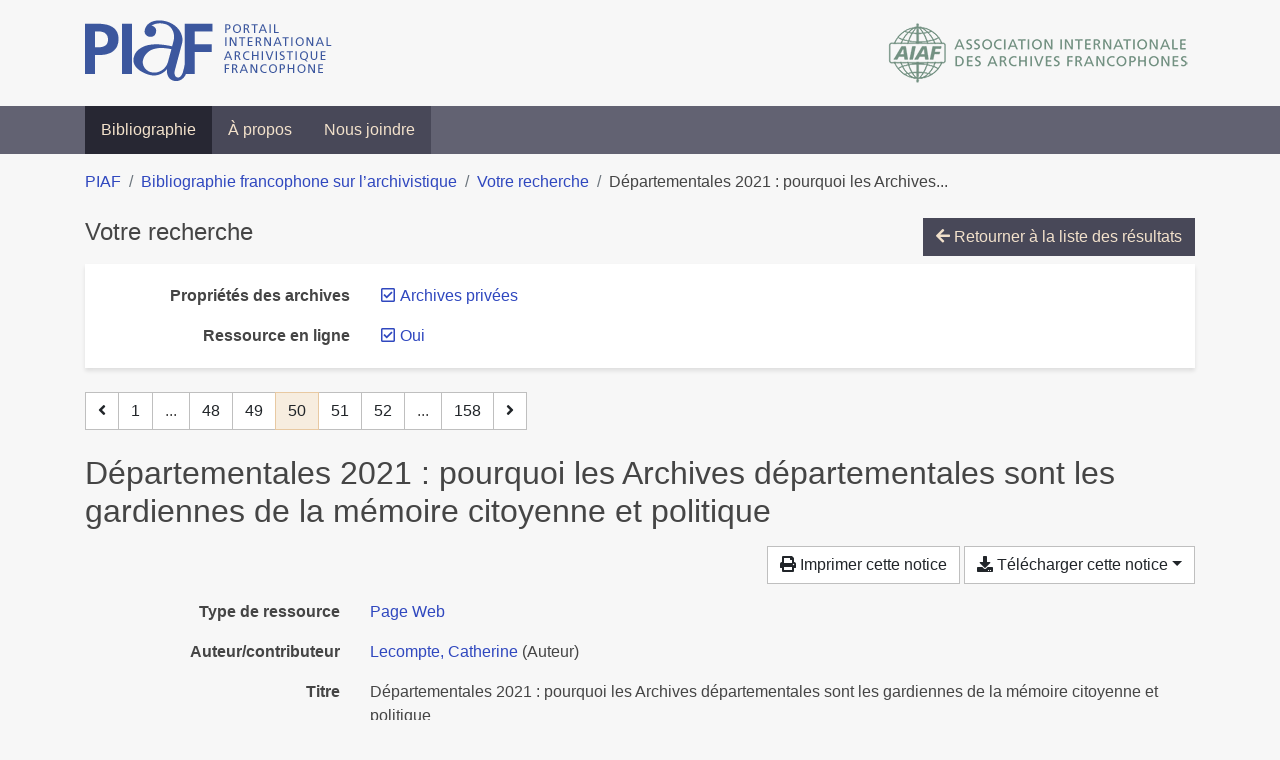

--- FILE ---
content_type: text/html; charset=utf-8
request_url: https://bibliopiaf.ebsi.umontreal.ca/bibliographie/?link=t&proprietes-des-archives=X7MQXJ7V&page=50&page-len=1&sort=date_desc
body_size: 6520
content:

<!doctype html>
<html lang="fr" class="no-js">
        <head >
                <meta charset="utf-8"> 
                <meta http-equiv="X-UA-Compatible" content="IE=edge">
    <meta name="viewport" content="width=device-width, initial-scale=1, shrink-to-fit=no">
    <meta name="generator" content="Kerko">
    <link rel="canonical" title="Départementales 2021 : pourquoi les Archives départementales sont les gardiennes de la mémoire citoyenne et politique" href="https://bibliopiaf.ebsi.umontreal.ca/bibliographie/4A6HPAAN">
            <link rel="alternate" title="RIS" type="application/x-research-info-systems" href="/bibliographie/4A6HPAAN/export/ris">
            <link rel="alternate" title="BibTeX" type="application/x-bibtex" href="/bibliographie/4A6HPAAN/export/bibtex">
    <meta name="robots" content="noindex">
        <link rel="prev" href="/bibliographie/?link=t&proprietes-des-archives=X7MQXJ7V&page-len=1&sort=date_desc&page=49">
        <link rel="next" href="/bibliographie/?link=t&proprietes-des-archives=X7MQXJ7V&page-len=1&sort=date_desc&page=51">
            <title>Départementales 2021 : pourquoi les Archives départementales sont les gardiennes de la mémoire citoyenne et politique | Bibliographie francophone sur l’archivistique</title>
    <link rel="stylesheet" href="/static/styles/main.css">

        <link rel="stylesheet" href="https://use.fontawesome.com/releases/v5.8.2/css/solid.css" integrity="sha384-ioUrHig76ITq4aEJ67dHzTvqjsAP/7IzgwE7lgJcg2r7BRNGYSK0LwSmROzYtgzs" crossorigin="anonymous">
        <link rel="stylesheet" href="https://use.fontawesome.com/releases/v5.8.2/css/regular.css" integrity="sha384-hCIN6p9+1T+YkCd3wWjB5yufpReULIPQ21XA/ncf3oZ631q2HEhdC7JgKqbk//4+" crossorigin="anonymous">
        <link rel="stylesheet" href="https://use.fontawesome.com/releases/v5.8.2/css/fontawesome.css" integrity="sha384-sri+NftO+0hcisDKgr287Y/1LVnInHJ1l+XC7+FOabmTTIK0HnE2ID+xxvJ21c5J" crossorigin="anonymous">
        <link rel="stylesheet" href="/bibliographie/static/kerko/css/styles.css?20230626"><script>
                    var re = new RegExp('(^|\\s)no-js(\\s|$)');
                    document.documentElement.className = document.documentElement.className.replace(re, '$1js$2');
                </script>
                    <!-- Global site tag (gtag.js) - Google Analytics -->
                    <script async src="https://www.googletagmanager.com/gtag/js?id=G-JFFPFP0YCG"></script>
                    <script>
                        window.dataLayer = window.dataLayer || [];
                        function gtag(){dataLayer.push(arguments);}
                        gtag('js', new Date());
                        gtag('config', 'G-JFFPFP0YCG');
                    </script>
    <link rel="icon" href="/static/images/favicon.ico">

        </head>
        <body >
        <header >
    <div class="container d-print-none">
        <div class="header-piaf d-flex flex-column flex-md-row justify-content-between">
            <a href="https://www.piaf-archives.org/" title="Portail international archivistique francophone">
                <img src="/static/images/logo-piaf.png" width="247" height="61" alt="Logo PIAF">
            </a>
            <a class="d-none d-md-block" href="https://www.piaf-archives.org/AIAF/association-internationale-des-archives-francophones"  title="Association internationale des archives francophones (AIAF)">
                <img src="/static/images/logo-aiaf-ff.png" width="313" height="66" alt="Logo Association internationale des archives francophones (AIAF)">
            </a>
        </div>
    </div>
    <nav class="navbar navbar-expand-md navbar-dark bg-dark d-print-none">
        <div class="container">
                <button class="navbar-toggler" type="button" data-toggle="collapse" data-target="#navbar-content" aria-controls="navbar-content" aria-expanded="false" aria-label="Basculer la navigation">
                    <span class="navbar-toggler-text">Menu</span><span class="navbar-toggler-icon"></span>
                </button>
                <div id="navbar-content" class="collapse navbar-collapse">
                    <ul class="navbar-nav justify-content-start">
    <li class="nav-item active">
        <a class="nav-link" href="/bibliographie/" >Bibliographie</a>
    </li>

    <li class="nav-item ">
        <a class="nav-link" href="/bibliographie/a-propos" >À propos</a>
    </li>

    <li class="nav-item ">
        <a class="nav-link" href="/bibliographie/nous-joindre" >Nous joindre</a>
    </li>

                    </ul>
                </div>
        </div>
    </nav>

        </header>
        <main class="container">
        
            <div class="row">
                <nav class="col d-print-none" aria-label="Fil d'Ariane">
                    <ol class="breadcrumb">
                        
            <li class="breadcrumb-item">
                <a href="https://www.piaf-archives.org/" >PIAF</a>
            </li>
            <li class="breadcrumb-item">
                <a href="/bibliographie/" >Bibliographie francophone sur l’archivistique</a>
            </li>
            <li class="breadcrumb-item">
                <a href="/bibliographie/?link=t&proprietes-des-archives=X7MQXJ7V&sort=date_desc&page=2" >Votre recherche</a>
            </li>
            <li class="breadcrumb-item active" aria-current="page">Départementales 2021 : pourquoi les Archives...</li>
                    </ol>
                </nav>
            </div>
                <div class="row">
                        <div class="col-12 ">
    <div class="mt-2 row">
        <h1 class="h4 col-auto mr-auto pr-1 d-inline d-print-none">Votre recherche</h1>
            <div class="col-auto ml-auto mb-2 pl-1 text-right d-print-none">
                <a class="btn btn-primary" href="/bibliographie/?link=t&proprietes-des-archives=X7MQXJ7V&sort=date_desc&page=2">
                    <span class="fas fa-arrow-left" aria-hidden="true"></span> Retourner à la liste des résultats
                </a>
            </div>
    </div>
            <div class="card breadbox mb-4 d-print-none">
                <div class="card-body">
            
            
            
            
            
        <div class="row">
            <div class="col-md-4 col-xl-3 font-weight-bold break-word text-md-right text-print-left">
                Propriétés des archives
            </div>
            <div class="col-md-8 col-xl-9">
        <ul class="list-unstyled mb-0"><li class="position-relative" style="margin-left:20px;"><a class="no-decorate" href="/bibliographie/?link=t&sort=date_desc" title="Retirer le filtre 'Archives privées'" aria-label="Retirer le filtre 'Archives privées'" rel="nofollow"><span class="far fa-check-square position-absolute" aria-hidden="true" style="margin-left:1px;top:-1px;left:-20px;line-height:1.5;"></span>
                    <span class="facet-item-label parent-decorate">Archives privées</span></a>
            
        </li>
        </ul>
            </div>
        </div>
            
            
            
            
            
            
            
            
        <div class="row">
            <div class="col-md-4 col-xl-3 font-weight-bold break-word text-md-right text-print-left">
                Ressource en ligne
            </div>
            <div class="col-md-8 col-xl-9">
        <ul class="list-unstyled mb-0"><li class="position-relative" style="margin-left:20px;"><a class="no-decorate" href="/bibliographie/?proprietes-des-archives=X7MQXJ7V&sort=date_desc" title="Retirer le filtre 'Oui'" aria-label="Retirer le filtre 'Oui'" rel="nofollow"><span class="far fa-check-square position-absolute" aria-hidden="true" style="margin-left:1px;top:-1px;left:-20px;line-height:1.5;"></span>
                    <span class="facet-item-label parent-decorate">Oui</span></a>
            
        </li>
        </ul>
            </div>
        </div>
            
                </div>
            </div>
    <nav class="mb-4 d-print-none" aria-label="Pagination des résultats de recherche">
        <div class="d-none d-md-block">
            <ul class="pagination mb-0 flex-wrap">
                    
    <li class="page-item">
        <a class="page-link" href="/bibliographie/?link=t&proprietes-des-archives=X7MQXJ7V&page-len=1&sort=date_desc&page=49" rel="prev" title="Page précédente" aria-label="Page précédente">
            <span class="fas fa-angle-left" aria-hidden="true"></span>
        </a>
    </li>
                    
    <li class="page-item">
        <a class="page-link" href="/bibliographie/?link=t&proprietes-des-archives=X7MQXJ7V&page-len=1&sort=date_desc" title="Page 1" aria-label="Page 1">1</a>
    </li>
                        
    <li class="page-item disabled" aria-hidden="true">
        <span class="page-link">...</span>
    </li>
                    
    <li class="page-item">
        <a class="page-link" href="/bibliographie/?link=t&proprietes-des-archives=X7MQXJ7V&page-len=1&sort=date_desc&page=48" title="Page 48" aria-label="Page 48">48</a>
    </li>
                    
    <li class="page-item">
        <a class="page-link" href="/bibliographie/?link=t&proprietes-des-archives=X7MQXJ7V&page-len=1&sort=date_desc&page=49" title="Page 49" aria-label="Page 49">49</a>
    </li>

                
    <li class="page-item active">
        <span class="page-link" aria-current="page" title="Page 50 (Page courante)" aria-label="Page 50 (Page courante)">50</span>
    </li>
                    
    <li class="page-item">
        <a class="page-link" href="/bibliographie/?link=t&proprietes-des-archives=X7MQXJ7V&page-len=1&sort=date_desc&page=51" title="Page 51" aria-label="Page 51">51</a>
    </li>
                    
    <li class="page-item">
        <a class="page-link" href="/bibliographie/?link=t&proprietes-des-archives=X7MQXJ7V&page-len=1&sort=date_desc&page=52" title="Page 52" aria-label="Page 52">52</a>
    </li>
                        
    <li class="page-item disabled" aria-hidden="true">
        <span class="page-link">...</span>
    </li>
                    
    <li class="page-item">
        <a class="page-link" href="/bibliographie/?link=t&proprietes-des-archives=X7MQXJ7V&page-len=1&sort=date_desc&page=158" title="Page 158 (Dernière page)" aria-label="Page 158 (Dernière page)">158</a>
    </li>
                    
    <li class="page-item">
        <a class="page-link" href="/bibliographie/?link=t&proprietes-des-archives=X7MQXJ7V&page-len=1&sort=date_desc&page=51" rel="next" title="Page suivante" aria-label="Page suivante">
            <span class="fas fa-angle-right" aria-hidden="true"></span>
        </a>
    </li>
            </ul>
        </div>
        <div class="d-md-none">
            <ul class="pagination mb-0 flex-wrap">
                    
    <li class="page-item">
        <a class="page-link" href="/bibliographie/?link=t&proprietes-des-archives=X7MQXJ7V&page-len=1&sort=date_desc&page=49" rel="prev" title="Page précédente" aria-label="Page précédente">
            <span class="fas fa-angle-left" aria-hidden="true"></span>
        </a>
    </li>

                <li class="page-item disabled">
                    <span class="page-link">Page 50 de 158</span>
                </li>
                    
    <li class="page-item">
        <a class="page-link" href="/bibliographie/?link=t&proprietes-des-archives=X7MQXJ7V&page-len=1&sort=date_desc&page=51" rel="next" title="Page suivante" aria-label="Page suivante">
            <span class="fas fa-angle-right" aria-hidden="true"></span>
        </a>
    </li>
            </ul>
        </div>
    </nav>
        <h2 class="my-3 clearfix">
Départementales 2021 : pourquoi les Archives départementales sont les gardiennes de la mémoire citoyenne et politique</h2>
    <div class="mt-2 mb-4 item-content">
                    <div class="row my-2">
                        <div class="col-auto ml-auto text-right">
                                <div class="d-none d-md-inline-block d-print-none mb-2">
                                    <button id="print-link" class="btn btn-light" type="button">
                                        <span class="fas fa-print" aria-hidden="true"></span> Imprimer cette notice
                                    </button>
                                </div>
                                <div class="d-inline-block d-print-none mb-2">
                                    <div class="dropdown">
                                        <button class="btn btn-light dropdown-toggle" type="button" id="download-options" data-toggle="dropdown" aria-haspopup="true" aria-expanded="false">
                                            <span class="fas fa-download" aria-hidden="true"></span> Télécharger cette notice</button>
                                        <div class="dropdown-menu dropdown-menu-right dropdown-width-300" aria-labelledby="download-options">
                                                <a class="dropdown-item" href="/bibliographie/4A6HPAAN/export/ris" rel="alternate" type="application/x-research-info-systems" title="Télécharger au format RIS" aria-label="Télécharger au format RIS">RIS</a>
                                                <p class="px-4 text-muted">Format recommandé pour la plupart des logiciels de gestion de références bibliographiques</p>
                                                <a class="dropdown-item" href="/bibliographie/4A6HPAAN/export/bibtex" rel="alternate" type="application/x-bibtex" title="Télécharger au format BibTeX" aria-label="Télécharger au format BibTeX">BibTeX</a>
                                                <p class="px-4 text-muted">Format recommandé pour les logiciels spécialement conçus pour BibTeX</p>
                                        </div>
                                    </div>
                                </div>
                        </div>
                    </div>
        <div class="row mb-3 ">
            <div class="col-md-4 col-lg-3 font-weight-bold break-word text-md-right text-print-left">Type de ressource</div>
            <div class="col-md-8 col-lg-9 break-word ">
        <div class="list-no-bullets"><div class="position-relative"><a class="no-decorate" href="/bibliographie/?type=webpage" title="Chercher le type de ressource 'Page Web'" aria-label="Chercher le type de ressource 'Page Web'" rel="nofollow">
                    <span class="facet-item-label parent-decorate">Page Web</span></a>
            
        </div>
        </div></div>
        </div>
                <div class="row mb-3">
                    <div class="col-md-4 col-lg-3 font-weight-bold break-word text-md-right text-print-left">Auteur/contributeur</div>
                    <div class="col-md-8 col-lg-9 break-word">
                        <ul class="list-unstyled mb-0">
                                <li><a href="/bibliographie/?creator=%22Lecompte,+Catherine%22" title="Chercher 'Lecompte, Catherine'" aria-label="Chercher 'Lecompte, Catherine'">Lecompte, Catherine</a>
                                        (Auteur)
                                </li>
                        </ul>
                    </div>
                </div>
        <div class="row mb-3 ">
            <div class="col-md-4 col-lg-3 font-weight-bold break-word text-md-right text-print-left">Titre</div>
            <div class="col-md-8 col-lg-9 break-word ">Départementales 2021 : pourquoi les Archives départementales sont les gardiennes de la mémoire citoyenne et politique</div>
        </div>
        <div class="row mb-3 ">
            <div class="col-md-4 col-lg-3 font-weight-bold break-word text-md-right text-print-left">Résumé</div>
            <div class="col-md-8 col-lg-9 break-word pre-line">Elles font partie intégrante des missions de chaque département et sauvegardent les témoignages historiques de son territoire. Les archives départementales sont aussi une des principales sources de recherche des généalogistes. Plongée au coeur d&#39;un service qui fait tout pour garder la mémoire.  

On y pense pas toujours, mais elles appartiennent pourtant au patrimoine collectif et sont accessibles à toutes et tous dans chaque département. Les Archives sont un service public indispensable pour entretenir la mémoire citoyenne. Gérées et financées par les départements, elles collectent et conservent précieusement toutes les traces et les documents électoraux des scrutins passés, ainsi qu&#39;un exemplaire de tous les bulletins d&#39;information des collectivités locales, sous forme papier et électronique.</div>
        </div>
        <div class="row mb-3 ">
            <div class="col-md-4 col-lg-3 font-weight-bold break-word text-md-right text-print-left">Titre du site Web</div>
            <div class="col-md-8 col-lg-9 break-word ">France 3 Normandie</div>
        </div>
        <div class="row mb-3 ">
            <div class="col-md-4 col-lg-3 font-weight-bold break-word text-md-right text-print-left">Date</div>
            <div class="col-md-8 col-lg-9 break-word ">2021</div>
        </div>
        <div class="row mb-3 ">
            <div class="col-md-4 col-lg-3 font-weight-bold break-word text-md-right text-print-left">URL</div>
            <div class="col-md-8 col-lg-9 break-word "><a href="https://france3-regions.francetvinfo.fr/normandie/seine-maritime/departementales-2021-pourquoi-les-archives-departementales-sont-les-gardiennes-de-la-memoire-citoyenne-et-politique-2128603.html" rel="noopener noreferrer" target="_blank">https://france3-regions.francetvinfo.fr/normandie/seine-maritime/departementales-2021-pourquoi-les-archives-departementales-sont-les-gardiennes-de-la-memoire-citoyenne-et-politique-2128603.html</a></div>
        </div>
        <div class="row mb-3 ">
            <div class="col-md-4 col-lg-3 font-weight-bold break-word text-md-right text-print-left">Consulté le</div>
            <div class="col-md-8 col-lg-9 break-word ">21/04/2022 18:55</div>
        </div>
        <div class="row mb-3 ">
            <div class="col-md-4 col-lg-3 font-weight-bold break-word text-md-right text-print-left">Titre abrégé</div>
            <div class="col-md-8 col-lg-9 break-word ">Départementales 2021</div>
        </div>
        <div class="row mb-3 ">
            <div class="col-md-4 col-lg-3 font-weight-bold break-word text-md-right text-print-left">Langue</div>
            <div class="col-md-8 col-lg-9 break-word ">fr-FR</div>
        </div>
        <div class="row mb-3 ">
            <div class="col-md-4 col-lg-3 font-weight-bold break-word text-md-right text-print-left">Référence</div>
            <div class="col-md-8 col-lg-9 break-word "><div class="card"><div class="card-body"><div class="csl-bib-body" style="line-height: 1.35; ">
  <div class="csl-entry">LECOMPTE, Catherine. D&#xE9;partementales 2021&#x202F;: pourquoi les Archives d&#xE9;partementales sont les gardiennes de la m&#xE9;moire citoyenne et politique. Dans&#x202F;: <i>France 3 Normandie</i> [en&#xA0;ligne]. 2021. [Consult&#xE9;&#xA0;le&#xA0;21&#xA0;avril&#xA0;2022]. Disponible &#xE0; l&#x2019;adresse&#x202F;: https://france3-regions.francetvinfo.fr/normandie/seine-maritime/departementales-2021-pourquoi-les-archives-departementales-sont-les-gardiennes-de-la-memoire-citoyenne-et-politique-2128603.html</div>
</div></div></div></div>
        </div>
                    
        <div class="row mb-3">
            <div class="col-md-4 col-lg-3 font-weight-bold break-word text-md-right text-print-left">
                Propriétés des archives
            </div>
            <div class="col-md-8 col-lg-9 break-word">
        <ul class="list-unstyled mb-0"><li><a class="no-decorate" href="/bibliographie/?proprietes-des-archives=X7MQXJ7V" title="Chercher avec le filtre 'Archives privées'" aria-label="Chercher avec le filtre 'Archives privées'" rel="nofollow">
                    <span class="facet-item-label parent-decorate">Archives privées</span></a>
            
        </li><li><a class="no-decorate" href="/bibliographie/?proprietes-des-archives=Q7NTZI8Z" title="Chercher avec le filtre 'Archives publiques'" aria-label="Chercher avec le filtre 'Archives publiques'" rel="nofollow">
                    <span class="facet-item-label parent-decorate">Archives publiques</span></a>
            
        </li>
        </ul>
            </div>
        </div>
                    
        <div class="row mb-3">
            <div class="col-md-4 col-lg-3 font-weight-bold break-word text-md-right text-print-left">
                Type d’institution
            </div>
            <div class="col-md-8 col-lg-9 break-word">
        <ul class="list-unstyled mb-0"><li><a class="no-decorate" href="/bibliographie/?type-d-institution=35T9MKN2" title="Chercher avec le filtre 'Culture'" aria-label="Chercher avec le filtre 'Culture'" rel="nofollow">
                    <span class="facet-item-label parent-decorate">Culture</span></a>
            
        </li>
        </ul>
            </div>
        </div>
                    
        <div class="row mb-3">
            <div class="col-md-4 col-lg-3 font-weight-bold break-word text-md-right text-print-left">
                Région géographique
            </div>
            <div class="col-md-8 col-lg-9 break-word">
        <ul class="list-unstyled mb-0"><li><a class="no-decorate" href="/bibliographie/?region-geographique=HYBJIUPG" title="Chercher avec le filtre 'Europe'" aria-label="Chercher avec le filtre 'Europe'" rel="nofollow">
                    <span class="facet-item-label parent-decorate">Europe</span></a>
            
                
        <ul class="list-no-bullets"><li><a class="no-decorate" href="/bibliographie/?region-geographique=HYBJIUPG.ABLX7KJJ" title="Chercher avec le filtre 'France'" aria-label="Chercher avec le filtre 'France'" rel="nofollow">
                    <span class="facet-item-label parent-decorate">France</span></a>
            
        </li>
        </ul>
        </li>
        </ul>
            </div>
        </div>
        <div class="row mb-3 ">
            <div class="col-md-4 col-lg-3 font-weight-bold break-word text-md-right text-print-left">Lien vers cette notice</div>
            <div class="col-md-8 col-lg-9 break-word "><a rel="bookmark" title="Lien permanent vers cette notice bibliographique" href="https://bibliopiaf.ebsi.umontreal.ca/bibliographie/4A6HPAAN">https://bibliopiaf.ebsi.umontreal.ca/bibliographie/4A6HPAAN</a></div>
        </div>
    </div><span class='Z3988' title='url_ver=Z39.88-2004&amp;ctx_ver=Z39.88-2004&amp;rfr_id=info%3Asid%2Fzotero.org%3A2&amp;rft_val_fmt=info%3Aofi%2Ffmt%3Akev%3Amtx%3Adc&amp;rft.type=webpage&amp;rft.title=D%C3%A9partementales%202021%20%3A%20pourquoi%20les%20Archives%20d%C3%A9partementales%20sont%20les%20gardiennes%20de%20la%20m%C3%A9moire%20citoyenne%20et%20politique&amp;rft.source=France%203%20Normandie&amp;rft.description=Elles%20font%20partie%20int%C3%A9grante%20des%20missions%20de%20chaque%20d%C3%A9partement%20et%20sauvegardent%20les%20t%C3%A9moignages%20historiques%20de%20son%20territoire.%20Les%20archives%20d%C3%A9partementales%20sont%20aussi%20une%20des%20principales%20sources%20de%20recherche%20des%20g%C3%A9n%C3%A9alogistes.%20Plong%C3%A9e%20au%20coeur%20d&apos;un%20service%20qui%20fait%20tout%20pour%20garder%20la%20m%C3%A9moire.%20%20%0A%0AOn%20y%20pense%20pas%20toujours%2C%20mais%20elles%20appartiennent%20pourtant%20au%20patrimoine%20collectif%20et%20sont%20accessibles%20%C3%A0%20toutes%20et%20tous%20dans%20chaque%20d%C3%A9partement.%20Les%20Archives%20sont%20un%20service%20public%20indispensable%20pour%20entretenir%20la%20m%C3%A9moire%20citoyenne.%20G%C3%A9r%C3%A9es%20et%20financ%C3%A9es%20par%20les%20d%C3%A9partements%2C%20elles%20collectent%20et%20conservent%20pr%C3%A9cieusement%20toutes%20les%20traces%20et%20les%20documents%20%C3%A9lectoraux%20des%20scrutins%20pass%C3%A9s%2C%20ainsi%20qu&apos;un%20exemplaire%20de%20tous%20les%20bulletins%20d&apos;information%20des%20collectivit%C3%A9s%20locales%2C%20sous%20forme%20papier%20et%20%C3%A9lectronique.&amp;rft.identifier=https%3A%2F%2Ffrance3-regions.francetvinfo.fr%2Fnormandie%2Fseine-maritime%2Fdepartementales-2021-pourquoi-les-archives-departementales-sont-les-gardiennes-de-la-memoire-citoyenne-et-politique-2128603.html&amp;rft.aufirst=Catherine&amp;rft.aulast=Lecompte&amp;rft.au=Catherine%20Lecompte&amp;rft.date=2021&amp;rft.language=fr-FR'></span>

    <nav class="mb-4 d-print-none" aria-label="Pagination des résultats de recherche">
        <div class="d-none d-md-block">
            <ul class="pagination mb-0 flex-wrap">
                    
    <li class="page-item">
        <a class="page-link" href="/bibliographie/?link=t&proprietes-des-archives=X7MQXJ7V&page-len=1&sort=date_desc&page=49" rel="prev" title="Page précédente" aria-label="Page précédente">
            <span class="fas fa-angle-left" aria-hidden="true"></span>
        </a>
    </li>
                    
    <li class="page-item">
        <a class="page-link" href="/bibliographie/?link=t&proprietes-des-archives=X7MQXJ7V&page-len=1&sort=date_desc" title="Page 1" aria-label="Page 1">1</a>
    </li>
                        
    <li class="page-item disabled" aria-hidden="true">
        <span class="page-link">...</span>
    </li>
                    
    <li class="page-item">
        <a class="page-link" href="/bibliographie/?link=t&proprietes-des-archives=X7MQXJ7V&page-len=1&sort=date_desc&page=48" title="Page 48" aria-label="Page 48">48</a>
    </li>
                    
    <li class="page-item">
        <a class="page-link" href="/bibliographie/?link=t&proprietes-des-archives=X7MQXJ7V&page-len=1&sort=date_desc&page=49" title="Page 49" aria-label="Page 49">49</a>
    </li>

                
    <li class="page-item active">
        <span class="page-link" aria-current="page" title="Page 50 (Page courante)" aria-label="Page 50 (Page courante)">50</span>
    </li>
                    
    <li class="page-item">
        <a class="page-link" href="/bibliographie/?link=t&proprietes-des-archives=X7MQXJ7V&page-len=1&sort=date_desc&page=51" title="Page 51" aria-label="Page 51">51</a>
    </li>
                    
    <li class="page-item">
        <a class="page-link" href="/bibliographie/?link=t&proprietes-des-archives=X7MQXJ7V&page-len=1&sort=date_desc&page=52" title="Page 52" aria-label="Page 52">52</a>
    </li>
                        
    <li class="page-item disabled" aria-hidden="true">
        <span class="page-link">...</span>
    </li>
                    
    <li class="page-item">
        <a class="page-link" href="/bibliographie/?link=t&proprietes-des-archives=X7MQXJ7V&page-len=1&sort=date_desc&page=158" title="Page 158 (Dernière page)" aria-label="Page 158 (Dernière page)">158</a>
    </li>
                    
    <li class="page-item">
        <a class="page-link" href="/bibliographie/?link=t&proprietes-des-archives=X7MQXJ7V&page-len=1&sort=date_desc&page=51" rel="next" title="Page suivante" aria-label="Page suivante">
            <span class="fas fa-angle-right" aria-hidden="true"></span>
        </a>
    </li>
            </ul>
        </div>
        <div class="d-md-none">
            <ul class="pagination mb-0 flex-wrap">
                    
    <li class="page-item">
        <a class="page-link" href="/bibliographie/?link=t&proprietes-des-archives=X7MQXJ7V&page-len=1&sort=date_desc&page=49" rel="prev" title="Page précédente" aria-label="Page précédente">
            <span class="fas fa-angle-left" aria-hidden="true"></span>
        </a>
    </li>

                <li class="page-item disabled">
                    <span class="page-link">Page 50 de 158</span>
                </li>
                    
    <li class="page-item">
        <a class="page-link" href="/bibliographie/?link=t&proprietes-des-archives=X7MQXJ7V&page-len=1&sort=date_desc&page=51" rel="next" title="Page suivante" aria-label="Page suivante">
            <span class="fas fa-angle-right" aria-hidden="true"></span>
        </a>
    </li>
            </ul>
        </div>
    </nav>
                        </div>
                </div>
        </main>
    <footer class="footer-piaf">
        <div class="text-center pt-3 pb-2">
            <a class="footer-piaf__link" href="https://www.piaf-archives.org/" title="Portail international archivistique francophone">PIAF</a> &bullet; <a class="footer-piaf__link" href="/bibliographie/">Bibliographie francophone sur l’archivistique</a>
        </div>
        <div class="text-center py-3 d-print-none">
            <a href="https://www.piaf-archives.org/AIAF/association-internationale-des-archives-francophones"  title="Association internationale des archives francophones (AIAF)">
                <img class="d-inline my-4 mx-4" src="/static/images/logo-aiaf-d.png" width="294" height="110" alt="Logo Association internationale des archives francophones (AIAF)">
            </a>
            <a href="https://ebsi.umontreal.ca/" target="_blank" rel="noopener" title="École de bibliothéconomie et des sciences de l’information (EBSI)">
                <img class="d-inline my-4 mx-4" src="/static/images/logo-ebsi-b.png" width="263" height="100" alt="Logo École de bibliothéconomie et des sciences de l’information (EBSI)">
            </a>
        </div>
    </footer>

    
    <script type="text/javascript" src="/static/scripts/main.js"></script>

        <script src="/bibliographie/static/kerko/js/item.js?202008101934"></script>
            <script src="/bibliographie/static/kerko/js/print.js"></script>
        <script>
            history.replaceState({}, "", "/bibliographie/?link=t&proprietes-des-archives=X7MQXJ7V&page=50&page-len=1&sort=date_desc&id=4A6HPAAN");
        </script>
        </body>
</html>

--- FILE ---
content_type: text/javascript; charset="utf-8"
request_url: https://bibliopiaf.ebsi.umontreal.ca/bibliographie/static/kerko/js/print.js
body_size: 1369
content:
jQuery(function($) {
  function closePrint() {
    document.body.removeChild(this.__container__);
  }

  function setPrint() {
    this.contentWindow.__container__ = this;
    this.contentWindow.onbeforeunload = closePrint;
    this.contentWindow.onafterprint = closePrint;
    this.contentWindow.focus();  // Required for IE
    this.contentWindow.print();
  }

  function printPage(url) {
    // Print external page, opened in a hidden iframe.
    // Ref: https://developer.mozilla.org/en-US/docs/Web/Guide/Printing#Print_an_external_page_without_opening_it
    // Ref: https://stackoverflow.com/questions/19009739/print-iframe-in-ie10-doesnt-work
    var iframe = document.createElement('iframe');
    iframe.onload = setPrint;

    iframe.style.position = 'fixed';
    iframe.style.right = '0';
    iframe.style.bottom = '0';

    // IE10 cannot print a hidden iframe, hence these hacks to hide it.
    iframe.style.display = 'block';
    iframe.style.borderWidth = '0';
    iframe.style.width = '0';
    iframe.style.height = '0';
    iframe.style.clip = 'rect(0,0,0,0)';
    iframe.style.overflow = 'hidden';

    iframe.src = url;
    document.body.appendChild(iframe);
  }

  $('#print-link').click(function(e) {
    e.preventDefault();
    if ($(this).data('url')) {
      printPage($(this).data('url'));
    }
    else {
      window.print();
    }
  });
});
